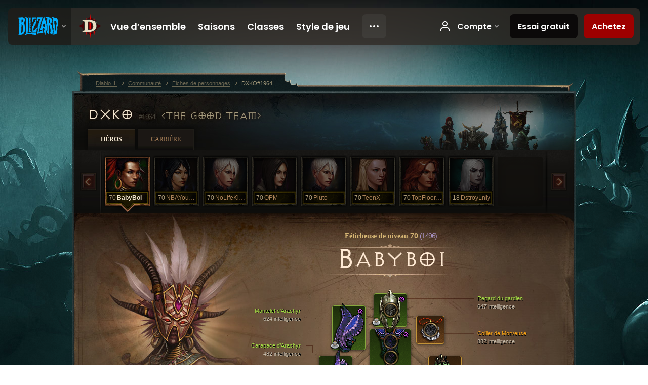

--- FILE ---
content_type: text/html;charset=UTF-8
request_url: https://us.diablo3.blizzard.com/fr-fr/profile/DXKO-1964/hero/152664106
body_size: 14951
content:
<!DOCTYPE html>
<html xmlns="http://www.w3.org/1999/xhtml" xml:lang="fr-fr" lang="fr-fr">
<head xmlns:og="http://ogp.me/ns#" xmlns:fb="http://ogp.me/ns/fb#">
<script type="text/javascript">
//<![CDATA[
var BlzCookieConsent = {
host: "blizzard.com",
onetrustScriptUrl: "https://cdn.cookielaw.org/scripttemplates/otSDKStub.js",
onetrustDomainScript: "22011b0f-2c46-49a3-a7bf-5f98a4d4da65",
cookieInfoUrlPattern: "/cookies/?$"
}
//]]>
</script>
<script type="text/javascript" src="/static/js/libs/cookie-consent-filter-compat.js?v=58-137" defer></script>
<script>
//<![CDATA[
var dataLayer = dataLayer|| [];
dataLayer.push({
"authenticated": "0" });
(function(w,d,s,l,i){w[l]=w[l]||[];w[l].push({"gtm.start":new Date().getTime(),event:"gtm.js"});var f=d.getElementsByTagName(s)[0], j=d.createElement(s),dl=l!="dataLayer"?"&amp;l="+l:"";j.async=true;j.src=
"//www.googletagmanager.com/gtm.js?id="+i+dl;f.parentNode.insertBefore(j,f);})
(window,document,"script","dataLayer","GTM-TVHPB9J");
//]]>
</script>
<meta http-equiv="imagetoolbar" content="false" />
<meta http-equiv="X-UA-Compatible" content="IE=edge,chrome=1" />
<title>DXKO#1964 - Communauté - Diablo III</title>
<link rel="icon" href="/static/images/icons/favicon.ico?v=58-137" type="image/x-icon" />
<link rel="shortcut icon" href="/static/images/icons/favicon.ico?v=58-137" type="image/x-icon" />
<link rel="stylesheet" type="text/css" media="all" href="/static/local-common/css/common-game-site.min.css?v=58-137" />
<link rel="stylesheet" type="text/css" media="all" href="/static/css/legal/ratings.css?v=58-137" />
<link rel="stylesheet" type="text/css" media="all" href="/static/css/d3.css?v=137" />
<link rel="stylesheet" type="text/css" media="all" href="/static/css/tooltips.css?v=137" />
<link rel="stylesheet" type="text/css" media="all" href="/static/css/profile/shared.css?v=58-137" />
<link rel="stylesheet" type="text/css" media="all" href="/static/css/profile/hero.css?v=58-137" />
<link rel="stylesheet" type="text/css" media="all" href="/static/css/tool/gear-calculator/hero-slots.css?v=58-137" />
<!--[if IE 6]> <link rel="stylesheet" type="text/css" media="all" href="/static/css/tooltips-ie6.css?v=137" />
<![endif]-->
<script type="text/javascript" src="/static/local-common/js/third-party.js?v=58-137"></script>
<script type="text/javascript" src="/static/local-common/js/common-game-site.min.js?v=58-137"></script>
<meta name="twitter:card" content="summary" />
<meta name="twitter:title" content="DXKO#1964 - Communauté - Diablo III" />
<meta name="twitter:description" content="witch-doctor de niveau 70" />
<meta name="twitter:image:src" content="https://assets.diablo3.blizzard.com/d3/icons/portraits/100/witchdoctor_female.png" />
<!--[if IE 6]> <script type="text/javascript">
//<![CDATA[
try { document.execCommand('BackgroundImageCache', false, true) } catch(e) {}
//]]>
</script>
<![endif]-->
<script type="text/javascript">
//<![CDATA[
var Core = Core || {},
Login = Login || {};
Core.staticUrl = '/static';
Core.sharedStaticUrl = '/static/local-common';
Core.baseUrl = '/fr-fr';
Core.projectUrl = '';
Core.cdnUrl = 'https://blzmedia-a.akamaihd.net';
Core.supportUrl = 'http://us.battle.net/support/';
Core.secureSupportUrl = 'https://us.battle.net/support/';
Core.project = 'd3';
Core.locale = 'fr-fr';
Core.language = 'fr';
Core.region = 'us';
Core.shortDateFormat = 'dd/MM/yyyy';
Core.dateTimeFormat = 'dd/MM/yyyy HH:mm';
Core.loggedIn = false;
Core.userAgent = 'web';
Login.embeddedUrl = 'https://us.battle.net/login/login.frag';
var Flash = Flash || {};
Flash.videoPlayer = 'https://blzmedia-a.akamaihd.net/global-video-player/themes/d3/video-player.swf';
Flash.videoBase = 'https://blzmedia-a.akamaihd.net/d3/media/videos';
Flash.ratingImage = 'https://blzmedia-a.akamaihd.net/global-video-player/ratings/d3/fr-fr.jpg';
Flash.expressInstall = 'https://blzmedia-a.akamaihd.net/global-video-player/expressInstall.swf';
Flash.videoBase = 'https://assets.diablo3.blizzard.com/d3/media/videos';
//]]>
</script>
<meta property="fb:app_id" content="155068716934" />
<meta property="og:site_name" content="Diablo III" />
<meta property="og:locale" content="fr_FR" />
<meta property="og:type" content="website" />
<meta property="og:url" content="https://us.diablo3.blizzard.com/fr-fr/profile/DXKO-1964/hero/152664106" />
<meta property="og:image" content="https://assets.diablo3.blizzard.com/d3/icons/portraits/100/witchdoctor_female.png" />
<meta property="og:image" content="https://blzmedia-a.akamaihd.net/battle.net/logos/og-d3.png" />
<meta property="og:image" content="https://blzmedia-a.akamaihd.net/battle.net/logos/og-blizzard.png" />
<meta property="og:title" content="BabyBoi" />
<meta property="og:description" content="witch-doctor de niveau 70" />
<link rel="canonical" href="https://us.diablo3.blizzard.com/fr-fr/profile/DXKO-1964/hero/152664106" />
<meta property="d3-cloud-provider" content="aws" />
<meta property="d3-app-name" content="d3-site-prod-us" />
<meta property="d3-app-version" content="9.5.0" />
</head>
<body class="fr-fr profile profile-hero" itemscope="itemscope" itemtype="http://schema.org/WebPage" data-legal-country="US">
<noscript><iframe src="https://www.googletagmanager.com/ns.html?id=GTM-TVHPB9J"
height="0" width="0" style="display:none;visibility:hidden"></iframe></noscript>
<blz-nav
locale="fr-fr"
content="d3"
link-prefix="https://diablo3.blizzard.com/"
hidden
>
<script async src="https://navbar.blizzard.com/static/v1/nav.js"></script>
</blz-nav>
<div class="bg-wrapper">
<div class="wrapper">
<div id="main-content"></div>
<div class="body" itemscope="itemscope" itemtype="http://schema.org/WebPageElement">
<div class="body-top">
<div class="body-bot">



	<div class="profile-wrapper">
		<div class="profile-head">
			<a href="/fr-fr/profile/DXKO-1964/">


	<h2 class="header-2" >					DXKO
					<span class="battleTag">#1964</span>
					<span class="clan">The Good Team</span>
</h2>
			</a>
	<span class="clear"><!-- --></span>
		</div>



	<ul class="tab-menu ">
				<li class="menu-heroes ">
					<a href="/fr-fr/profile/DXKO-1964/hero/152664106"
					
					 class="tab-active">
					<span>Héros</span>
					</a>
				</li>
				<li class="menu-career ">
					<a href="/fr-fr/profile/DXKO-1964/career"
					
					>
					<span>Carrière</span>
					</a>
				</li>
	</ul>

		<script type="text/javascript">
		//<![CDATA[
				$(function() {
					Profile.baseUrl = '/fr-fr/profile/DXKO-1964/';
					Profile.lastHero = 152664106;
					Profile.heroes = [
							{ id: 152664106, name: 'BabyBoi', level: 70, 'class': 'witch-doctor', historyType: 'hero' },
							{ id: 152758330, name: 'NBAYoungBoy', level: 70, 'class': 'wizard', historyType: 'hero' },
							{ id: 146552634, name: 'NoLifeKing', level: 70, 'class': 'monk', historyType: 'hero' },
							{ id: 155289661, name: 'OPM', level: 70, 'class': 'demon-hunter', historyType: 'hero' },
							{ id: 152729703, name: 'Pluto', level: 70, 'class': 'monk', historyType: 'hero' },
							{ id: 152757959, name: 'TeenX', level: 70, 'class': 'crusader', historyType: 'hero' },
							{ id: 146476821, name: 'TopFloorBoss', level: 70, 'class': 'barbarian', historyType: 'hero' },
							{ id: 152046260, name: 'DstroyLnly', level: 18, 'class': 'necromancer', historyType: 'hero' }
					];


						Profile.suppressAjaxLoad = true;

						if (window.history.pushState) {
							var activeHero = Profile.getHero(152664106);
							window.history.replaceState(activeHero, activeHero.name, activeHero.id);
						}
						Profile.bindHistory();
				});
		//]]>
		</script>


		<div class="profile-body" id="profile-body">


	<div class="witch-doctor-female">
		<div class="profile-selector MediaCarousel MediaCarousel--heroes" id="heroes">
			<span class="MediaCarousel-page MediaCarousel-page--right MediaCarousel-page--end"><span></span></span>
			<span class="MediaCarousel-page MediaCarousel-page--left MediaCarousel-page--end"><span></span></span>
			<div class="MediaCarousel-scrollWrap">
				<ul class="hero-tabs MediaCarousel-scroll">


						<li class="MediaCarousel-thumb">
							<a class="hero-tab witch-doctor-female active" href="152664106" data-tooltip="#hero-tab-tooltip-0">
								<span class="hero-portrait">
								</span>
								<span class="level">70</span>
								<span class="name">BabyBoi</span>
							</a>



	<div id="hero-tab-tooltip-0" style="display:none">
		<div class="hero-tab-tooltip profile-tooltip">
			


	<h2 class="subheader-2" >BabyBoi</h2>

			<p >
				female de niveau <strong>70</strong>
			</p>
		</div>
	</div>
						</li>


						<li class="MediaCarousel-thumb">
							<a class="hero-tab wizard-female " href="152758330" data-tooltip="#hero-tab-tooltip-1">
								<span class="hero-portrait">
								</span>
								<span class="level">70</span>
								<span class="name">NBAYoungBoy</span>
							</a>



	<div id="hero-tab-tooltip-1" style="display:none">
		<div class="hero-tab-tooltip profile-tooltip">
			


	<h2 class="subheader-2" >NBAYoungBoy</h2>

			<p >
				female de niveau <strong>70</strong>
			</p>
		</div>
	</div>
						</li>


						<li class="MediaCarousel-thumb">
							<a class="hero-tab monk-female " href="146552634" data-tooltip="#hero-tab-tooltip-2">
								<span class="hero-portrait">
								</span>
								<span class="level">70</span>
								<span class="name">NoLifeKing</span>
							</a>



	<div id="hero-tab-tooltip-2" style="display:none">
		<div class="hero-tab-tooltip profile-tooltip">
			


	<h2 class="subheader-2" >NoLifeKing</h2>

			<p >
				female de niveau <strong>70</strong>
			</p>
		</div>
	</div>
						</li>


						<li class="MediaCarousel-thumb">
							<a class="hero-tab demon-hunter-female " href="155289661" data-tooltip="#hero-tab-tooltip-3">
								<span class="hero-portrait">
								</span>
								<span class="level">70</span>
								<span class="name">OPM</span>
							</a>



	<div id="hero-tab-tooltip-3" style="display:none">
		<div class="hero-tab-tooltip profile-tooltip">
			


	<h2 class="subheader-2" >OPM</h2>

			<p >
				female de niveau <strong>70</strong>
			</p>
		</div>
	</div>
						</li>


						<li class="MediaCarousel-thumb">
							<a class="hero-tab monk-female " href="152729703" data-tooltip="#hero-tab-tooltip-4">
								<span class="hero-portrait">
								</span>
								<span class="level">70</span>
								<span class="name">Pluto</span>
							</a>



	<div id="hero-tab-tooltip-4" style="display:none">
		<div class="hero-tab-tooltip profile-tooltip">
			


	<h2 class="subheader-2" >Pluto</h2>

			<p >
				female de niveau <strong>70</strong>
			</p>
		</div>
	</div>
						</li>


						<li class="MediaCarousel-thumb">
							<a class="hero-tab crusader-female " href="152757959" data-tooltip="#hero-tab-tooltip-5">
								<span class="hero-portrait">
								</span>
								<span class="level">70</span>
								<span class="name">TeenX</span>
							</a>



	<div id="hero-tab-tooltip-5" style="display:none">
		<div class="hero-tab-tooltip profile-tooltip">
			


	<h2 class="subheader-2" >TeenX</h2>

			<p >
				female de niveau <strong>70</strong>
			</p>
		</div>
	</div>
						</li>


						<li class="MediaCarousel-thumb">
							<a class="hero-tab barbarian-female " href="146476821" data-tooltip="#hero-tab-tooltip-6">
								<span class="hero-portrait">
								</span>
								<span class="level">70</span>
								<span class="name">TopFloorBoss</span>
							</a>



	<div id="hero-tab-tooltip-6" style="display:none">
		<div class="hero-tab-tooltip profile-tooltip">
			


	<h2 class="subheader-2" >TopFloorBoss</h2>

			<p >
				female de niveau <strong>70</strong>
			</p>
		</div>
	</div>
						</li>


						<li class="MediaCarousel-thumb">
							<a class="hero-tab necromancer-female " href="152046260" data-tooltip="#hero-tab-tooltip-7">
								<span class="hero-portrait">
								</span>
								<span class="level">18</span>
								<span class="name">DstroyLnly</span>
							</a>



	<div id="hero-tab-tooltip-7" style="display:none">
		<div class="hero-tab-tooltip profile-tooltip">
			


	<h2 class="subheader-2" >DstroyLnly</h2>

			<p >
				female de niveau <strong>18</strong>
			</p>
		</div>
	</div>
						</li>
							<li class="MediaCarousel-thumb">
								<span class="hero-tab empty-hero"></span>
							</li>
				</ul>
			</div>
		</div>

		<div class="profile-sheet">




	<h2 class="class" >				<a href="/fr-fr/class/witch-doctor/">

					<span>Féticheuse de niveau <strong>70<span class="paragon-level">(1 496)</span></strong></span>

				</a>
</h2>

			

	<h2 class="header-2 name" >BabyBoi</h2>


			<div class="paperdoll" id="paperdoll">

		<div class="weapon-flourish main-hand-flourish elemental-poison"></div>

	<ul class="gear-slots">
	<li class="slot-head">

				<a class="slot-link" href="/fr-fr/artisan/blacksmith/recipe/guardians-gaze" data-d3tooltip="item-profile/79191282~152664106~guardians-gaze~P74_Unique_Helm_015">
				<span class="d3-icon d3-icon-item d3-icon-item-green">
					<span class="icon-item-gradient">
						<span class="icon-item-inner"></span>
					</span>
				</span>

					<span class="image">
					<img src="https://assets.diablo3.blizzard.com/d3/icons/items/large/p74_unique_helm_015_witchdoctor_male.png" alt="" />
				</span>

		<span class="sockets-wrapper">
			<span class="sockets-align">
						<span class="socket">

						</span><br />
			</span>
		</span>
				</a>

		<a href="/fr-fr/item/purity-dye-Dye_19" class="item-dye" >
			<img src="https://assets.diablo3.blizzard.com/d3/icons/items/small/dye_19_demonhunter_male.png" />
		</a>

		<a href="/fr-fr/item/quetzalcoatl-Unique_VoodooMask_005_x1" class="item-transmog" >
			<img src="/static/images/profile/hero/bg-transmog.gif?v=58-137" />
		</a>

	</li>
	<li class="slot-torso">

				<a class="slot-link" href="/fr-fr/item/arachyrs-carapace-Unique_Chest_Set_02_p3" data-d3tooltip="item-profile/79191282~152664106~arachyrs-carapace~Unique_Chest_Set_02_p3">
				<span class="d3-icon d3-icon-item d3-icon-item-green">
					<span class="icon-item-gradient">
						<span class="icon-item-inner"></span>
					</span>
				</span>

					<span class="image">
					<img src="https://assets.diablo3.blizzard.com/d3/icons/items/large/unique_chest_set_02_p3_witchdoctor_male.png" alt="" />
				</span>

		<span class="sockets-wrapper">
			<span class="sockets-align">
						<span class="socket">

						</span><br />
						<span class="socket">

						</span><br />
						<span class="socket">

						</span><br />
			</span>
		</span>
				</a>

		<a href="/fr-fr/item/purity-dye-Dye_19" class="item-dye" >
			<img src="https://assets.diablo3.blizzard.com/d3/icons/items/small/dye_19_demonhunter_male.png" />
		</a>

		<a href="/fr-fr/item/blackthornes-surcoat-Unique_ChestArmor_028_x1" class="item-transmog" >
			<img src="/static/images/profile/hero/bg-transmog.gif?v=58-137" />
		</a>

	</li>
	<li class="slot-feet">

				<a class="slot-link" href="/fr-fr/item/arachyrs-stride-Unique_Boots_Set_02_p3" data-d3tooltip="item-profile/79191282~152664106~arachyrs-stride~Unique_Boots_Set_02_p3">
				<span class="d3-icon d3-icon-item d3-icon-item-green">
					<span class="icon-item-gradient">
						<span class="icon-item-inner"></span>
					</span>
				</span>

					<span class="image">
					<img src="https://assets.diablo3.blizzard.com/d3/icons/items/large/unique_boots_set_02_p3_witchdoctor_male.png" alt="" />
				</span>

				</a>

		<a href="/fr-fr/item/purity-dye-Dye_19" class="item-dye" >
			<img src="https://assets.diablo3.blizzard.com/d3/icons/items/small/dye_19_demonhunter_male.png" />
		</a>

		<a href="/fr-fr/item/mundunugus-dance-P68_Unique_Boots_Set_04" class="item-transmog" >
			<img src="/static/images/profile/hero/bg-transmog.gif?v=58-137" />
		</a>

	</li>
	<li class="slot-hands">

				<a class="slot-link" href="/fr-fr/item/arachyrs-claws-Unique_Gloves_Set_02_p3" data-d3tooltip="item-profile/79191282~152664106~arachyrs-claws~Unique_Gloves_Set_02_p3">
				<span class="d3-icon d3-icon-item d3-icon-item-green">
					<span class="icon-item-gradient">
						<span class="icon-item-inner"></span>
					</span>
				</span>

					<span class="image">
					<img src="https://assets.diablo3.blizzard.com/d3/icons/items/large/unique_gloves_set_02_p3_witchdoctor_male.png" alt="" />
				</span>

				</a>

		<a href="/fr-fr/item/purity-dye-Dye_19" class="item-dye" >
			<img src="https://assets.diablo3.blizzard.com/d3/icons/items/small/dye_19_demonhunter_male.png" />
		</a>


	</li>
	<li class="slot-shoulders">

				<a class="slot-link" href="/fr-fr/item/arachyrs-mantle-Unique_Shoulder_Set_02_p3" data-d3tooltip="item-profile/79191282~152664106~arachyrs-mantle~Unique_Shoulder_Set_02_p3">
				<span class="d3-icon d3-icon-item d3-icon-item-green">
					<span class="icon-item-gradient">
						<span class="icon-item-inner"></span>
					</span>
				</span>

					<span class="image">
					<img src="https://assets.diablo3.blizzard.com/d3/icons/items/large/unique_shoulder_set_02_p3_witchdoctor_male.png" alt="" />
				</span>

				</a>

		<a href="/fr-fr/item/purity-dye-Dye_19" class="item-dye" >
			<img src="https://assets.diablo3.blizzard.com/d3/icons/items/small/dye_19_demonhunter_male.png" />
		</a>

		<a href="/fr-fr/item/mundunugus-descendant-P68_Unique_Shoulder_Set_04" class="item-transmog" >
			<img src="/static/images/profile/hero/bg-transmog.gif?v=58-137" />
		</a>

	</li>
	<li class="slot-legs">

				<a class="slot-link" href="/fr-fr/item/arachyrs-legs-Unique_Pants_Set_02_p3" data-d3tooltip="item-profile/79191282~152664106~arachyrs-legs~Unique_Pants_Set_02_p3">
				<span class="d3-icon d3-icon-item d3-icon-item-green">
					<span class="icon-item-gradient">
						<span class="icon-item-inner"></span>
					</span>
				</span>

					<span class="image">
					<img src="https://assets.diablo3.blizzard.com/d3/icons/items/large/unique_pants_set_02_p3_witchdoctor_male.png" alt="" />
				</span>

		<span class="sockets-wrapper">
			<span class="sockets-align">
						<span class="socket">

						</span><br />
						<span class="socket">

						</span><br />
			</span>
		</span>
				</a>


		<a href="/fr-fr/item/mundunugus-decoration-P68_Unique_Pants_Set_04" class="item-transmog" >
			<img src="/static/images/profile/hero/bg-transmog.gif?v=58-137" />
		</a>

	</li>
	<li class="slot-bracers">

				<a class="slot-link" href="/fr-fr/item/lakumbas-ornament-P72_Unique_Bracer_102" data-d3tooltip="item-profile/79191282~152664106~lakumbas-ornament~P72_Unique_Bracer_102">
				<span class="d3-icon d3-icon-item d3-icon-item-orange">
					<span class="icon-item-gradient">
						<span class="icon-item-inner"></span>
					</span>
				</span>

					<span class="image">
					<img src="https://assets.diablo3.blizzard.com/d3/icons/items/large/p72_unique_bracer_102_witchdoctor_male.png" alt="" />
				</span>

				</a>



	</li>
	<li class="slot-mainHand">

				<a class="slot-link" href="/fr-fr/item/manajumas-carving-knife-Unique_CeremonialDagger_009_x1" data-d3tooltip="item-profile/79191282~152664106~manajumas-carving-knife~Unique_CeremonialDagger_009_x1">
				<span class="d3-icon d3-icon-item d3-icon-item-green">
					<span class="icon-item-gradient">
						<span class="icon-item-inner"></span>
					</span>
				</span>

					<span class="image">
					<img src="https://assets.diablo3.blizzard.com/d3/icons/items/large/unique_ceremonialdagger_009_x1_witchdoctor_male.png" alt="" />
				</span>

		<span class="sockets-wrapper">
			<span class="sockets-align">
						<span class="socket">

						</span><br />
			</span>
		</span>
				</a>


		<a href="/fr-fr/item/the-spider-queens-grasp-Unique_CeremonialDagger_004_x1" class="item-transmog" >
			<img src="/static/images/profile/hero/bg-transmog.gif?v=58-137" />
		</a>

	</li>
	<li class="slot-offHand">

				<a class="slot-link" href="/fr-fr/item/manajumas-gory-fetch-Unique_Mojo_010_x1" data-d3tooltip="item-profile/79191282~152664106~manajumas-gory-fetch~Unique_Mojo_010_x1">
				<span class="d3-icon d3-icon-item d3-icon-item-green">
					<span class="icon-item-gradient">
						<span class="icon-item-inner"></span>
					</span>
				</span>

					<span class="image">
					<img src="https://assets.diablo3.blizzard.com/d3/icons/items/large/unique_mojo_010_x1_witchdoctor_male.png" alt="" />
				</span>

				</a>


		<a href="/fr-fr/item/henris-perquisition-P2_mojo_norm_unique_02" class="item-transmog" >
			<img src="/static/images/profile/hero/bg-transmog.gif?v=58-137" />
		</a>

	</li>
	<li class="slot-waist">

				<a class="slot-link" href="/fr-fr/artisan/blacksmith/recipe/guardians-case" data-d3tooltip="item-profile/79191282~152664106~guardians-case~P74_Unique_Belt_013">
				<span class="d3-icon d3-icon-item d3-icon-item-green">
					<span class="icon-item-gradient">
						<span class="icon-item-inner"></span>
					</span>
				</span>

					<span class="image">
					<img src="https://assets.diablo3.blizzard.com/d3/icons/items/large/p74_unique_belt_013_witchdoctor_male.png" alt="" />
				</span>

				</a>



	</li>
	<li class="slot-rightFinger">

				<a class="slot-link" href="/fr-fr/item/convention-of-elements-P2_Unique_Ring_04" data-d3tooltip="item-profile/79191282~152664106~convention-of-elements~P2_Unique_Ring_04">
				<span class="d3-icon d3-icon-item d3-icon-item-orange">
					<span class="icon-item-gradient">
						<span class="icon-item-inner"></span>
					</span>
				</span>

					<span class="image">
					<img src="https://assets.diablo3.blizzard.com/d3/icons/items/large/p2_unique_ring_04_witchdoctor_male.png" alt="" />
				</span>

		<span class="sockets-wrapper">
			<span class="sockets-align">
						<span class="socket">

						</span><br />
			</span>
		</span>
				</a>



	</li>
	<li class="slot-leftFinger">

				<a class="slot-link" href="/fr-fr/item/ring-of-royal-grandeur-Unique_Ring_107_x1" data-d3tooltip="item-profile/79191282~152664106~ring-of-royal-grandeur~Unique_Ring_107_x1">
				<span class="d3-icon d3-icon-item d3-icon-item-orange">
					<span class="icon-item-gradient">
						<span class="icon-item-inner"></span>
					</span>
				</span>

					<span class="image">
					<img src="https://assets.diablo3.blizzard.com/d3/icons/items/large/unique_ring_107_x1_witchdoctor_male.png" alt="" />
				</span>

		<span class="sockets-wrapper">
			<span class="sockets-align">
						<span class="socket">

						</span><br />
			</span>
		</span>
				</a>



	</li>
	<li class="slot-neck">

				<a class="slot-link" href="/fr-fr/item/squirts-necklace-P66_Unique_Amulet_010" data-d3tooltip="item-profile/79191282~152664106~squirts-necklace~P66_Unique_Amulet_010">
				<span class="d3-icon d3-icon-item d3-icon-item-orange">
					<span class="icon-item-gradient">
						<span class="icon-item-inner"></span>
					</span>
				</span>

					<span class="image">
					<img src="https://assets.diablo3.blizzard.com/d3/icons/items/large/p66_unique_amulet_010_witchdoctor_male.png" alt="" />
				</span>

		<span class="sockets-wrapper">
			<span class="sockets-align">
						<span class="socket">

						</span><br />
			</span>
		</span>
				</a>



	</li>

	</ul>

	<ul class="gear-labels" id="gear-labels">


		<li class="gear-label slot-head">
				<a href="/fr-fr/artisan/blacksmith/recipe/guardians-gaze"
				   data-d3tooltip="item-profile/79191282~152664106~guardians-gaze~P74_Unique_Helm_015"
				   class="label-link d3-color-green">
						<span class="item-name">Regard du gardien</span>
						<span class="bonus-value bonus-391 long-bonus"
							 style="display:none">
						4Châsse:Châsses; (1)
						</span>
						<span class="bonus-value bonus-1211 long-bonus"
							 style="display:none">
						682 vitalité
						</span>
						<span class="bonus-value bonus-1076 long-bonus"
							 style="display:none">
						Ramassage d’or et de globes de vie augmenté de 1 mètres
						</span>
						<span class="bonus-value bonus-253 long-bonus"
							 style="display:none">
						Chances de coup critique augmentées de 5.5%
						</span>
						<span class="bonus-value bonus-1210 long-bonus"
							>
						647 intelligence
						</span>
				</a>


		</li>


		<li class="gear-label slot-torso">
				<a href="/fr-fr/item/arachyrs-carapace-Unique_Chest_Set_02_p3"
				   data-d3tooltip="item-profile/79191282~152664106~arachyrs-carapace~Unique_Chest_Set_02_p3"
				   class="label-link d3-color-green">
						<span class="item-name">Carapace d’Arachyr</span>
						<span class="bonus-value bonus-391 long-bonus"
							 style="display:none">
						4Châsse:Châsses; (3)
						</span>
						<span class="bonus-value bonus-34 long-bonus"
							 style="display:none">
						594 armure
						</span>
						<span class="bonus-value bonus-1211 long-bonus"
							 style="display:none">
						424 vitalité
						</span>
						<span class="bonus-value bonus-1076 long-bonus"
							 style="display:none">
						Ramassage d’or et de globes de vie augmenté de 2 mètres
						</span>
						<span class="bonus-value bonus-1210 long-bonus"
							>
						482 intelligence
						</span>
				</a>


		</li>


		<li class="gear-label slot-feet">
				<a href="/fr-fr/item/arachyrs-stride-Unique_Boots_Set_02_p3"
				   data-d3tooltip="item-profile/79191282~152664106~arachyrs-stride~Unique_Boots_Set_02_p3"
				   class="label-link d3-color-green">
						<span class="item-name">Amble d’Arachyr</span>
						<span class="bonus-value bonus-77 long-bonus"
							 style="display:none">
						Tuer des monstres octroie 163 4point:points; d’expérience
						</span>
						<span class="bonus-value bonus-34 long-bonus"
							 style="display:none">
						384 armure
						</span>
						<span class="bonus-value bonus-171 long-bonus"
							 style="display:none">
						12% à la vitesse de déplacement
						</span>
						<span class="bonus-value bonus-1211 long-bonus"
							 style="display:none">
						423 vitalité
						</span>
						<span class="bonus-value bonus-1210 long-bonus"
							>
						443 intelligence
						</span>
				</a>


		</li>


		<li class="gear-label slot-hands">
				<a href="/fr-fr/item/arachyrs-claws-Unique_Gloves_Set_02_p3"
				   data-d3tooltip="item-profile/79191282~152664106~arachyrs-claws~Unique_Gloves_Set_02_p3"
				   class="label-link d3-color-green">
						<span class="item-name">Griffes d’Arachyr</span>
						<span class="bonus-value bonus-77 long-bonus"
							 style="display:none">
						Tuer des monstres octroie 260 4point:points; d’expérience
						</span>
						<span class="bonus-value bonus-258 long-bonus"
							 style="display:none">
						Dégâts des coups critiques augmentés de 50% 
						</span>
						<span class="bonus-value bonus-1076 long-bonus"
							 style="display:none">
						Ramassage d’or et de globes de vie augmenté de 2 mètres
						</span>
						<span class="bonus-value bonus-253 long-bonus"
							 style="display:none">
						Chances de coup critique augmentées de 10%
						</span>
						<span class="bonus-value bonus-1210 long-bonus"
							>
						1,000 intelligence
						</span>
						<span class="bonus-value bonus-1355 long-bonus"
							 style="display:none">
						Chances d’infliger 0.2% de dégâts de zone par coup
						</span>
				</a>


		</li>


		<li class="gear-label slot-shoulders">
				<a href="/fr-fr/item/arachyrs-mantle-Unique_Shoulder_Set_02_p3"
				   data-d3tooltip="item-profile/79191282~152664106~arachyrs-mantle~Unique_Shoulder_Set_02_p3"
				   class="label-link d3-color-green">
						<span class="item-name">Mantelet d’Arachyr</span>
						<span class="bonus-value bonus-1212 long-bonus"
							 style="display:none">
						Niveau requis réduit de 30
						</span>
						<span class="bonus-value bonus-96 long-bonus"
							 style="display:none">
						+111 à toutes les résistances
						</span>
						<span class="bonus-value bonus-1211 long-bonus"
							 style="display:none">
						607 vitalité
						</span>
						<span class="bonus-value bonus-1076 long-bonus"
							 style="display:none">
						Ramassage d’or et de globes de vie augmenté de 1 mètres
						</span>
						<span class="bonus-value bonus-1210 long-bonus"
							>
						624 intelligence
						</span>
						<span class="bonus-value bonus-1355 long-bonus"
							 style="display:none">
						Chances d’infliger 0.12% de dégâts de zone par coup
						</span>
				</a>


		</li>


		<li class="gear-label slot-legs">
				<a href="/fr-fr/item/arachyrs-legs-Unique_Pants_Set_02_p3"
				   data-d3tooltip="item-profile/79191282~152664106~arachyrs-legs~Unique_Pants_Set_02_p3"
				   class="label-link d3-color-green">
						<span class="item-name">Pattes d’Arachyr</span>
						<span class="bonus-value bonus-77 long-bonus"
							 style="display:none">
						Tuer des monstres octroie 178 4point:points; d’expérience
						</span>
						<span class="bonus-value bonus-391 long-bonus"
							 style="display:none">
						4Châsse:Châsses; (2)
						</span>
						<span class="bonus-value bonus-34 long-bonus"
							 style="display:none">
						579 armure
						</span>
						<span class="bonus-value bonus-1211 long-bonus"
							 style="display:none">
						451 vitalité
						</span>
						<span class="bonus-value bonus-1210 long-bonus"
							>
						473 intelligence
						</span>
				</a>


		</li>


		<li class="gear-label slot-bracers">
				<a href="/fr-fr/item/lakumbas-ornament-P72_Unique_Bracer_102"
				   data-d3tooltip="item-profile/79191282~152664106~lakumbas-ornament~P72_Unique_Bracer_102"
				   class="label-link d3-color-orange">
						<span class="item-name">Ornement de Lakumba</span>
						<span class="bonus-value bonus-244 long-bonus"
							 style="display:none">
						Les dégâts de poison augmentent de 20%
						</span>
						<span class="bonus-value bonus-1211 long-bonus"
							 style="display:none">
						445 vitalité
						</span>
						<span class="bonus-value bonus-253 long-bonus"
							 style="display:none">
						Chances de coup critique augmentées de 5%
						</span>
						<span class="bonus-value bonus-1210 long-bonus"
							>
						486 intelligence
						</span>
				</a>


		</li>


		<li class="gear-label slot-mainHand">
				<a href="/fr-fr/item/manajumas-carving-knife-Unique_CeremonialDagger_009_x1"
				   data-d3tooltip="item-profile/79191282~152664106~manajumas-carving-knife~Unique_CeremonialDagger_009_x1"
				   class="label-link d3-color-green">
						<span class="item-name">Gouge de Manajuma</span>
						<span class="weapon-dps">
						2 332,4 DPS
					</span>
						<span class="bonus-value bonus-391 long-bonus"
							 style="display:none">
						4Châsse:Châsses; (1)
						</span>
						<span class="bonus-value bonus-1146 long-bonus"
							 style="display:none">
						0.018% de chances d’immobilisation par coup
						</span>
						<span class="bonus-value bonus-241 long-bonus"
							 style="display:none">
						7% de dégâts
						</span>
						<span class="bonus-value bonus-1210 long-bonus"
							>
						745 intelligence
						</span>
				</a>


		</li>


		<li class="gear-label slot-offHand">
				<a href="/fr-fr/item/manajumas-gory-fetch-Unique_Mojo_010_x1"
				   data-d3tooltip="item-profile/79191282~152664106~manajumas-gory-fetch~Unique_Mojo_010_x1"
				   class="label-link d3-color-green">
						<span class="item-name">Revenant immonde de Manajuma</span>
						<span class="bonus-value bonus-339 long-bonus"
							 style="display:none">
						2,867 aux dégâts d’épines
						</span>
						<span class="bonus-value bonus-50 long-bonus"
							 style="display:none">
						35% d’or supplémentaire sur les monstres
						</span>
						<span class="bonus-value bonus-210 long-bonus"
							 style="display:none">
						Réduit le temps de recharge de toutes les compétences de 8%
						</span>
						<span class="bonus-value bonus-253 long-bonus"
							 style="display:none">
						Chances de coup critique augmentées de 9.5%
						</span>
						<span class="bonus-value bonus-1210 long-bonus"
							>
						723 intelligence
						</span>
				</a>


		</li>


		<li class="gear-label slot-waist">
				<a href="/fr-fr/artisan/blacksmith/recipe/guardians-case"
				   data-d3tooltip="item-profile/79191282~152664106~guardians-case~P74_Unique_Belt_013"
				   class="label-link d3-color-green">
						<span class="item-name">Gaine du gardien</span>
						<span class="bonus-value bonus-353 long-bonus"
							 style="display:none">
						4,714 4point:points; de vie par victime
						</span>
						<span class="bonus-value bonus-34 long-bonus"
							 style="display:none">
						385 armure
						</span>
						<span class="bonus-value bonus-135 long-bonus"
							 style="display:none">
						14% de points de vie
						</span>
						<span class="bonus-value bonus-1211 long-bonus"
							 style="display:none">
						497 vitalité
						</span>
						<span class="bonus-value bonus-1210 long-bonus"
							>
						445 intelligence
						</span>
				</a>


		</li>


		<li class="gear-label slot-rightFinger">
				<a href="/fr-fr/item/convention-of-elements-P2_Unique_Ring_04"
				   data-d3tooltip="item-profile/79191282~152664106~convention-of-elements~P2_Unique_Ring_04"
				   class="label-link d3-color-orange">
						<span class="item-name">Conclave des éléments</span>
						<span class="bonus-value bonus-391 long-bonus"
							 style="display:none">
						4Châsse:Châsses; (1)
						</span>
						<span class="bonus-value bonus-707 long-bonus"
							 style="display:none">
						Réduit la durée des effets affectant le contrôle de 28%
						</span>
						<span class="bonus-value bonus-258 long-bonus"
							 style="display:none">
						Dégâts des coups critiques augmentés de 29% 
						</span>
						<span class="bonus-value bonus-253 long-bonus"
							 style="display:none">
						Chances de coup critique augmentées de 5%
						</span>
						<span class="bonus-value bonus-1210 long-bonus"
							>
						619 intelligence
						</span>
				</a>


		</li>


		<li class="gear-label slot-leftFinger">
				<a href="/fr-fr/item/ring-of-royal-grandeur-Unique_Ring_107_x1"
				   data-d3tooltip="item-profile/79191282~152664106~ring-of-royal-grandeur~Unique_Ring_107_x1"
				   class="label-link d3-color-orange">
						<span class="item-name">Anneau de grandeur royale</span>
						<span class="bonus-value bonus-203 long-bonus"
							 style="display:none">
						La vitesse d’attaque augmente de 0.06%
						</span>
						<span class="bonus-value bonus-391 long-bonus"
							 style="display:none">
						4Châsse:Châsses; (1)
						</span>
						<span class="bonus-value bonus-707 long-bonus"
							 style="display:none">
						Réduit la durée des effets affectant le contrôle de 40%
						</span>
						<span class="bonus-value bonus-1360 long-bonus"
							 style="display:none">
						Réduit de 1 (avec un minimum de 2) le nombre d’objets nécessaires pour bénéficier des bonus d’ensemble.
						</span>
						<span class="bonus-value bonus-258 long-bonus"
							 style="display:none">
						Dégâts des coups critiques augmentés de 49% 
						</span>
						<span class="bonus-value bonus-1210 long-bonus"
							>
						456 intelligence
						</span>
				</a>


		</li>


		<li class="gear-label slot-neck">
				<a href="/fr-fr/item/squirts-necklace-P66_Unique_Amulet_010"
				   data-d3tooltip="item-profile/79191282~152664106~squirts-necklace~P66_Unique_Amulet_010"
				   class="label-link d3-color-orange">
						<span class="item-name">Collier de Morveuse</span>
						<span class="bonus-value bonus-353 long-bonus"
							 style="display:none">
						9,935 4point:points; de vie par victime
						</span>
						<span class="bonus-value bonus-391 long-bonus"
							 style="display:none">
						4Châsse:Châsses; (1)
						</span>
						<span class="bonus-value bonus-50 long-bonus"
							 style="display:none">
						74% d’or supplémentaire sur les monstres
						</span>
						<span class="bonus-value bonus-258 long-bonus"
							 style="display:none">
						Dégâts des coups critiques augmentés de 51% 
						</span>
						<span class="bonus-value bonus-253 long-bonus"
							 style="display:none">
						Chances de coup critique augmentées de 9.5%
						</span>
						<span class="bonus-value bonus-1210 long-bonus"
							>
						882 intelligence
						</span>
				</a>


		</li>
	</ul>

	<ul class="gear-lines">
				<li class="slot-head"></li>
				<li class="slot-torso"></li>
				<li class="slot-feet"></li>
				<li class="slot-hands"></li>
				<li class="slot-shoulders"></li>
				<li class="slot-legs"></li>
				<li class="slot-bracers"></li>
				<li class="slot-mainHand"></li>
				<li class="slot-offHand"></li>
				<li class="slot-waist"></li>
				<li class="slot-rightFinger"></li>
				<li class="slot-leftFinger"></li>
				<li class="slot-neck"></li>
	</ul>
			</div>


		<div class="gear-bonuses" id="bonuses">
			

	<h3 class="header-3" ><span class="help-icon tip" data-tooltip="#gear-bonuses-tooltip"></span>Bonus d’équipement</h3>


			<div id="gear-bonuses-tooltip" style="display: none;">
				<div class="profile-tooltip">
					


	<h2 class="subheader-2" >Bonus d’équipement</h2>

					<p>Il s’agit de la liste des bonus les plus importants apportés par votre équipement. Vous pouvez sélectionner l’un d’entre eux afin d’afficher les objets qui vous le confèrent.</p>
				</div>
			</div>

			<ul>
					<li>
						<a href="javascript:;" class="bonus-stat" data-bonus-index="1210">
							<span class="bonus-radio active"></span>8,025 intelligence
						</a>
					</li>
					<li>
						<a href="javascript:;" class="bonus-stat" data-bonus-index="1211">
							<span class="bonus-radio"></span>3,529 vitalité
						</a>
					</li>
					<li>
						<a href="javascript:;" class="bonus-stat" data-bonus-index="391">
							<span class="bonus-radio"></span>4Châsse:Châsses; (10)
						</a>
					</li>
					<li>
						<a href="javascript:;" class="bonus-stat" data-bonus-index="253">
							<span class="bonus-radio"></span>Chances de coup critique augmentées de 44.5%
						</a>
					</li>
					<li>
						<a href="javascript:;" class="bonus-stat" data-bonus-index="258">
							<span class="bonus-radio"></span>Dégâts des coups critiques augmentés de 179% 
						</a>
					</li>
			</ul>
		</div>

	<span class="clear"><!-- --></span>
		</div>

		<div class="profile-lower">

			<div class="profile-overview" id="overview">


	<div class="page-section skills">
			<div class="section-header ">
				

	<h3 class="header-3" >Compétences</h3>


			</div>

		<div class="section-body">
		<a href="/fr-fr/calculator/" class="profile-link">
			Afficher dans le calculateur de talents
			<span class="icon-frame icon-frame-text">
				<span class="icon-16 icon-16-rarrow"></span>
			</span>
		</a>

		<div class="skills-wrapper">

			<ul class="active-skills clear-after">

						<li>
							<div id="active-skill-tooltip-0" style="display:none;">
	<div class="d3-tooltip d3-tooltip-skill">



	<div class="tooltip-head">
		<h3 class="">Moisson d’âmes</h3>
	</div>

	<div class="tooltip-body ">




		<span class="d3-icon d3-icon-skill d3-icon-skill-64 " style="background-image: url('https://assets.diablo3.blizzard.com/d3/icons/skills/64/witchdoctor_soulharvest.png'); width: 64px; height: 64px;">
			<span class="frame"></span>
		</span>

			<div class="description">
					<p><span class="d3-color-gold">Temps de recharge :</span> <span class="d3-color-green">12</span> secondes</p>

<p>Vous puisez dans la force vitale des ennemis présents dans les <span class="d3-color-green">18</span> mètres et gagnez <span class="d3-color-green">3%</span> d’intelligence pendant <span class="d3-color-green">30</span> secondes par ennemi affecté. Cet effet peut se cumuler <span class="d3-color-green">5</span> fois.</p>
				
					<p class="special">Terreur</p>
				<p class="subtle">Débloqué au niveau <em>9</em></p>
			</div>

	</div>


	<div class="tooltip-extension rune-extension">
	<span class="d3-icon d3-icon-rune d3-icon-rune-large">
		<span class="rune-c"></span>
	</span>
				

	<h3 class="header-3" >Langueur</h3>

					<p>Augmente votre armure de <span class="d3-color-green">10%</span> par ennemi moissonné et réduit la vitesse de déplacement des ennemis moissonnés de <span class="d3-color-green">80%</span> pendant <span class="d3-color-green">5</span> secondes.</p>
				<p class="subtle">Débloqué au niveau <em>32</em></p>
	</div>

	</div>
							</div>

							<a id="active-skill-tooltip-0-link" href="/fr-fr/class/witch-doctor/active/soul-harvest" data-tooltip="#active-skill-tooltip-0">



		<span class="d3-icon d3-icon-skill d3-icon-skill-42 " style="background-image: url('https://assets.diablo3.blizzard.com/d3/icons/skills/42/witchdoctor_soulharvest.png'); width: 42px; height: 42px;">
			<span class="frame"></span>
		</span>
								<span class="skill-name">
									Moisson d’âmes
									<span class="rune-name">
										Langueur
									</span>
								</span>
							</a>
							<span class="slot slot-primary"></span>

		<script type="text/javascript">
		//<![CDATA[
								$(function() {
									$("#active-skill-tooltip-0-link").data("tooltip-options", {className: "ui-tooltip-d3"});
								});
		//]]>
		</script>
						</li>

						<li>
							<div id="active-skill-tooltip-1" style="display:none;">
	<div class="d3-tooltip d3-tooltip-skill">



	<div class="tooltip-head">
		<h3 class="">Rafale d’esprit</h3>
	</div>

	<div class="tooltip-body ">




		<span class="d3-icon d3-icon-skill d3-icon-skill-64 " style="background-image: url('https://assets.diablo3.blizzard.com/d3/icons/skills/64/witchdoctor_spiritbarrage.png'); width: 64px; height: 64px;">
			<span class="frame"></span>
		</span>

			<div class="description">
					<p><span class="d3-color-gold">Coût :</span> <span class="d3-color-green">100</span> points de mana</p>

<p>Vous bombardez un ennemi de <span class="d3-color-green">4</span> décharges spirituelles qui infligent un montant de dégâts de froid égal à <span class="d3-color-green">600%</span> des dégâts de votre arme.</p>
				
					<p class="special">Flétrissure</p>
				<p class="subtle">Débloqué au niveau <em>17</em></p>
			</div>

	</div>


	<div class="tooltip-extension rune-extension">
	<span class="d3-icon d3-icon-rune d3-icon-rune-large">
		<span class="rune-e"></span>
	</span>
				

	<h3 class="header-3" >Manitou</h3>

					<p>Invoque un revenant qui plane au-dessus de vous et lance des éclairs d’esprit sur les ennemis proches, leur infligeant un montant de dégâts de froid égal à <span class="d3-color-green">14 000%</span> des dégâts de votre arme en <span class="d3-color-green">20</span> secondes.</p>
				<p class="subtle">Débloqué au niveau <em>59</em></p>
	</div>

	</div>
							</div>

							<a id="active-skill-tooltip-1-link" href="/fr-fr/class/witch-doctor/active/spirit-barrage" data-tooltip="#active-skill-tooltip-1">



		<span class="d3-icon d3-icon-skill d3-icon-skill-42 " style="background-image: url('https://assets.diablo3.blizzard.com/d3/icons/skills/42/witchdoctor_spiritbarrage.png'); width: 42px; height: 42px;">
			<span class="frame"></span>
		</span>
								<span class="skill-name">
									Rafale d’esprit
									<span class="rune-name">
										Manitou
									</span>
								</span>
							</a>
							<span class="slot slot-secondary"></span>

		<script type="text/javascript">
		//<![CDATA[
								$(function() {
									$("#active-skill-tooltip-1-link").data("tooltip-options", {className: "ui-tooltip-d3"});
								});
		//]]>
		</script>
						</li>

						<li>
							<div id="active-skill-tooltip-2" style="display:none;">
	<div class="d3-tooltip d3-tooltip-skill">



	<div class="tooltip-head">
		<h3 class="">Maléfice</h3>
	</div>

	<div class="tooltip-body ">




		<span class="d3-icon d3-icon-skill d3-icon-skill-64 " style="background-image: url('https://assets.diablo3.blizzard.com/d3/icons/skills/64/witchdoctor_hex.png'); width: 64px; height: 64px;">
			<span class="frame"></span>
		</span>

			<div class="description">
					<p><span class="d3-color-gold">Temps de recharge :</span> <span class="d3-color-green">15</span> secondes</p>

<p>Vous invoquez un fétiche chaman qui reste à vos côtés pendant <span class="d3-color-green">12</span> secondes et transforme des groupes d’ennemis en poulets. Les ennemis transformés ne peuvent réaliser aucune action offensive.</p>
				
					<p class="special">Défensives</p>
				<p class="subtle">Débloqué au niveau <em>22</em></p>
			</div>

	</div>


	<div class="tooltip-extension rune-extension">
	<span class="d3-icon d3-icon-rune d3-icon-rune-large">
		<span class="rune-b"></span>
	</span>
				

	<h3 class="header-3" >Poulet furieux</h3>

					<p>Vous transforme pendant un maximum de <span class="d3-color-green">2</span> secondes en un poulet furieux qui peut exploser en infligeant un montant de dégâts de poison égal à <span class="d3-color-green">1350%</span> des dégâts de votre arme à tous les ennemis dans les <span class="d3-color-green">12</span> mètres.</p>
				<p class="subtle">Débloqué au niveau <em>36</em></p>
	</div>

	</div>
							</div>

							<a id="active-skill-tooltip-2-link" href="/fr-fr/class/witch-doctor/active/hex" data-tooltip="#active-skill-tooltip-2">



		<span class="d3-icon d3-icon-skill d3-icon-skill-42 " style="background-image: url('https://assets.diablo3.blizzard.com/d3/icons/skills/42/witchdoctor_hex.png'); width: 42px; height: 42px;">
			<span class="frame"></span>
		</span>
								<span class="skill-name">
									Maléfice
									<span class="rune-name">
										Poulet furieux
									</span>
								</span>
							</a>
							<span class="slot slot-1"></span>

		<script type="text/javascript">
		//<![CDATA[
								$(function() {
									$("#active-skill-tooltip-2-link").data("tooltip-options", {className: "ui-tooltip-d3"});
								});
		//]]>
		</script>
						</li>

						<li>
							<div id="active-skill-tooltip-3" style="display:none;">
	<div class="d3-tooltip d3-tooltip-skill">



	<div class="tooltip-head">
		<h3 class="">Marche fantôme</h3>
	</div>

	<div class="tooltip-body ">




		<span class="d3-icon d3-icon-skill d3-icon-skill-64 " style="background-image: url('https://assets.diablo3.blizzard.com/d3/icons/skills/64/witchdoctor_spiritwalk.png'); width: 64px; height: 64px;">
			<span class="frame"></span>
		</span>

			<div class="description">
					<p><span class="d3-color-gold">Temps de recharge :</span> <span class="d3-color-green">10</span> secondes</p>

<p>Vous quittez votre enveloppe charnelle et passez dans le monde des esprits pendant <span class="d3-color-green">2</span> secondes. Dans ce monde, vous vous déplacez sans encombre.</p>

<p><span class="d3-color-yellow">Le temps de recharge de cette capacité commence quand ses effets finissent.</span></p>
				
					<p class="special">Défensives</p>
				<p class="subtle">Débloqué au niveau <em>16</em></p>
			</div>

	</div>


	<div class="tooltip-extension rune-extension">
	<span class="d3-icon d3-icon-rune d3-icon-rune-large">
		<span class="rune-a"></span>
	</span>
				

	<h3 class="header-3" >Sectionnement</h3>

					<p>Votre vitesse de déplacement est augmentée de <span class="d3-color-green">100%</span> supplémentaires dans le monde des esprits.</p>
				<p class="subtle">Débloqué au niveau <em>47</em></p>
	</div>

	</div>
							</div>

							<a id="active-skill-tooltip-3-link" href="/fr-fr/class/witch-doctor/active/spirit-walk" data-tooltip="#active-skill-tooltip-3">



		<span class="d3-icon d3-icon-skill d3-icon-skill-42 " style="background-image: url('https://assets.diablo3.blizzard.com/d3/icons/skills/42/witchdoctor_spiritwalk.png'); width: 42px; height: 42px;">
			<span class="frame"></span>
		</span>
								<span class="skill-name">
									Marche fantôme
									<span class="rune-name">
										Sectionnement
									</span>
								</span>
							</a>
							<span class="slot slot-2"></span>

		<script type="text/javascript">
		//<![CDATA[
								$(function() {
									$("#active-skill-tooltip-3-link").data("tooltip-options", {className: "ui-tooltip-d3"});
								});
		//]]>
		</script>
						</li>

						<li>
							<div id="active-skill-tooltip-4" style="display:none;">
	<div class="d3-tooltip d3-tooltip-skill">



	<div class="tooltip-head">
		<h3 class="">Nuée de sauterelles</h3>
	</div>

	<div class="tooltip-body ">




		<span class="d3-icon d3-icon-skill d3-icon-skill-64 " style="background-image: url('https://assets.diablo3.blizzard.com/d3/icons/skills/64/witchdoctor_locust_swarm.png'); width: 64px; height: 64px;">
			<span class="frame"></span>
		</span>

			<div class="description">
					<p><span class="d3-color-gold">Coût :</span> <span class="d3-color-green">300</span> points de mana</p>

<p>Vous lâchez une nuée de sauterelles qui assaillent un ennemi et lui infligent un montant de dégâts de poison égal à <span class="d3-color-green">1040%</span> des dégâts de votre arme en <span class="d3-color-green">8</span> secondes.</p>

<p>Les sauterelles se répandent en sautant sur d’autres ennemis proches.</p>
				
					<p class="special">Secondaires</p>
				<p class="subtle">Débloqué au niveau <em>21</em></p>
			</div>

	</div>


	<div class="tooltip-extension rune-extension">
	<span class="d3-icon d3-icon-rune d3-icon-rune-large">
		<span class="rune-b"></span>
	</span>
				

	<h3 class="header-3" >Pestilence</h3>

					<p>La nuée de sauterelles a <span class="d3-color-green">100%</span> de chances de se propager à deux cibles de plus au lieu d’une.</p>
				<p class="subtle">Débloqué au niveau <em>27</em></p>
	</div>

	</div>
							</div>

							<a id="active-skill-tooltip-4-link" href="/fr-fr/class/witch-doctor/active/locust-swarm" data-tooltip="#active-skill-tooltip-4">



		<span class="d3-icon d3-icon-skill d3-icon-skill-42 " style="background-image: url('https://assets.diablo3.blizzard.com/d3/icons/skills/42/witchdoctor_locust_swarm.png'); width: 42px; height: 42px;">
			<span class="frame"></span>
		</span>
								<span class="skill-name">
									Nuée de sauterelles
									<span class="rune-name">
										Pestilence
									</span>
								</span>
							</a>
							<span class="slot slot-3"></span>

		<script type="text/javascript">
		//<![CDATA[
								$(function() {
									$("#active-skill-tooltip-4-link").data("tooltip-options", {className: "ui-tooltip-d3"});
								});
		//]]>
		</script>
						</li>

						<li>
							<div id="active-skill-tooltip-5" style="display:none;">
	<div class="d3-tooltip d3-tooltip-skill">



	<div class="tooltip-head">
		<h3 class="">Piranhas</h3>
	</div>

	<div class="tooltip-body ">




		<span class="d3-icon d3-icon-skill d3-icon-skill-64 " style="background-image: url('https://assets.diablo3.blizzard.com/d3/icons/skills/64/witchdoctor_piranhas.png'); width: 64px; height: 64px;">
			<span class="frame"></span>
		</span>

			<div class="description">
					<p><span class="d3-color-gold">Coût :</span> <span class="d3-color-green">250</span> points de mana</p>
<p><span class="d3-color-gold">Temps de recharge :</span> <span class="d3-color-green">8</span> secondes</p>

<p>Vous invoquez un banc de piranhas tueurs qui infligent un montant de dégâts de poison égal à <span class="d3-color-green">400%</span> des dégâts de votre arme en <span class="d3-color-green">8</span> secondes. Les ennemis affectés subissent aussi <span class="d3-color-green">15%</span> de dégâts en plus.</p>
				
					<p class="special">Flétrissure</p>
				<p class="subtle">Débloqué au niveau <em>61</em></p>
			</div>

	</div>


	<div class="tooltip-extension rune-extension">
	<span class="d3-icon d3-icon-rune d3-icon-rune-large">
		<span class="rune-c"></span>
	</span>
				

	<h3 class="header-3" >Tornade de piranhas</h3>

					<p>Le bassin de piranhas se transforme en tornade de piranhas qui dure <span class="d3-color-green">4</span> secondes. Les ennemis proches sont progressivement happés par la tornade.</p>

<p>Porte le temps de recharge à <span class="d3-color-green">16</span> secondes.</p>
				<p class="subtle">Débloqué au niveau <em>65</em></p>
	</div>

	</div>
							</div>

							<a id="active-skill-tooltip-5-link" href="/fr-fr/class/witch-doctor/active/piranhas" data-tooltip="#active-skill-tooltip-5">



		<span class="d3-icon d3-icon-skill d3-icon-skill-42 " style="background-image: url('https://assets.diablo3.blizzard.com/d3/icons/skills/42/witchdoctor_piranhas.png'); width: 42px; height: 42px;">
			<span class="frame"></span>
		</span>
								<span class="skill-name">
									Piranhas
									<span class="rune-name">
										Tornade de piranhas
									</span>
								</span>
							</a>
							<span class="slot slot-4"></span>

		<script type="text/javascript">
		//<![CDATA[
								$(function() {
									$("#active-skill-tooltip-5-link").data("tooltip-options", {className: "ui-tooltip-d3"});
								});
		//]]>
		</script>
						</li>
			</ul>
	<span class="clear"><!-- --></span>

			<ul class="passive-skills clear-after">
					<li>
							<a href="/fr-fr/class/witch-doctor/passive/pierce-the-veil">
								<span class="passive-icon">
									<img src="https://assets.diablo3.blizzard.com/d3/icons/skills/42/witchdoctor_passive_piercetheveil.png" style="width:32px; height:32px" />
								</span>
								<span class="skill-name">Percer le voile</span>
							</a>
					</li>
					<li>
							<a href="/fr-fr/class/witch-doctor/passive/confidence-ritual">
								<span class="passive-icon">
									<img src="https://assets.diablo3.blizzard.com/d3/icons/skills/42/x1_witchdoctor_passive_confidenceritual.png" style="width:32px; height:32px" />
								</span>
								<span class="skill-name">Rituel de confiance</span>
							</a>
					</li>
					<li>
							<a href="/fr-fr/class/witch-doctor/passive/grave-injustice">
								<span class="passive-icon">
									<img src="https://assets.diablo3.blizzard.com/d3/icons/skills/42/witchdoctor_passive_graveinjustice.png" style="width:32px; height:32px" />
								</span>
								<span class="skill-name">Fin tragique</span>
							</a>
					</li>
					<li>
							<a href="/fr-fr/class/witch-doctor/passive/fetish-sycophants">
								<span class="passive-icon">
									<img src="https://assets.diablo3.blizzard.com/d3/icons/skills/42/witchdoctor_passive_fetishsycophants.png" style="width:32px; height:32px" />
								</span>
								<span class="skill-name">Courtisans fétiches</span>
							</a>
					</li>
			</ul>
	<span class="clear"><!-- --></span>
		</div>
		</div>
	</div>


	<div class="page-section attributes">
			<div class="section-header ">
				

	<h3 class="header-3" >Attributs</h3>


			</div>

		<div class="section-body">

		<ul class="attributes-core">
			<li>
				<span class="label">Force</span>
				<span class="value">77</span>
			</li>
			<li>
				<span class="label">Dextérité</span>
				<span class="value">77</span>
			</li>
			<li>
				<span class="label">Intelligence</span>
				<span class="value">8242</span>
			</li>
			<li>
				<span class="label">Vitalité</span>
				<span class="value">3676</span>
			</li>
			<li class="clear"></li>
		</ul>

		<ul class="attributes-core secondary">
            <li>
                <span class="label">Dégâts</span>
                <span class="value">769195</span>
            </li>

			<li>
				<span class="label">Robustesse</span>
				<span class="value">8923870</span>
			</li>

            <li>
                <span class="label">Récupération</span>
                <span class="value">456128</span>
            </li>

			<li class="clear"></li>
		</ul>

		<ul class="resources">
				<li class="resource">
					<span class="resource-icon resource-mana">
						<span class="value">884</span>
					</span>
					<span class="label-wrapper"><span class="label">Mana</span></span>
				</li>

			<li class="resource">
				<span class="resource-icon resource-life">
					<span class="value">419k</span>
				</span>
				<span class="label-wrapper"><span class="label">Vie</span></span>
			</li>
		</ul>

		</div>
	</div>

	<div class="page-section kanai-cube">
			<div class="section-header ">
				

	<h3 class="header-3" >Pouvoirs du cube de Kanai</h3>


			</div>

		<div class="section-body">
		<div class="legendary-powers-wrapper">



				<div class="legendary-power-wrapper">
                    <div class="legendary-power-container legendary-power-weapon is-active">
                            <a href="/fr-fr/item/the-furnace-Unique_Mace_2H_103_x1" class="legendary-power-item" style="background-image: url(https://assets.diablo3.blizzard.com/d3/icons/items/large/unique_mace_2h_103_x1_demonhunter_male.png);"></a>
                    </div>
					<div class="legendary-power-name">
						Armes
					</div>
				</div>



				<div class="legendary-power-wrapper">
                    <div class="legendary-power-container legendary-power-armor is-active">
                            <a href="/fr-fr/item/mask-of-jeram-P61_Unique_VoodooMask_102_x1" class="legendary-power-item" style="background-image: url(https://assets.diablo3.blizzard.com/d3/icons/items/large/p61_unique_voodoomask_102_x1_demonhunter_male.png);"></a>
                    </div>
					<div class="legendary-power-name">
						Armure
					</div>
				</div>



				<div class="legendary-power-wrapper">
                    <div class="legendary-power-container legendary-power-jewelry ">
                    </div>
					<div class="legendary-power-name">
						Bijoux
					</div>
				</div>

		</div>
		</div>
	</div>
	<span class="clear"><!-- --></span>
			</div>


	<div class="page-section profile-followers">
			<div class="section-header ">
				

	<h3 class="header-3" >Compagnons</h3>


			</div>

		<div class="section-body">
		<a href="/fr-fr/calculator/follower" class="profile-link">
			Afficher dans le calculateur de talents
			<span class="icon-frame icon-frame-text">
				<span class="icon-16 icon-16-rarrow"></span>
			</span>
		</a>

		<div class="followers">


				<div class="follower-wrapper follower-scoundrel">
						<a href="/fr-fr/follower/scoundrel/" class="follower-header">
							

	<h3 class="header-3" >Brigand</h3>

							<span class="level">&#160;</span>
						</a>

						<ul class="items">
								<li>


		<span class="slot slot-shoulders" data-tooltip="Épaules">

		</span>

</li>
								<li>


		<span class="slot slot-head" data-tooltip="Tête">

		</span>

</li>
								<li>


		<span class="slot slot-neck" data-tooltip="Cou">

		</span>

</li>
								<li>


		<span class="slot slot-special" data-tooltip="Jeton de brigand">

		</span>

</li>
								<li>


		<span class="slot slot-hands" data-tooltip="Mains">

		</span>

</li>
								<li>


		<span class="slot slot-torso" data-tooltip="Torse">

		</span>

</li>
								<li>


		<span class="slot slot-bracers" data-tooltip="Brassards">

		</span>

</li>
								<li>


		<span class="slot slot-leftFinger" data-tooltip="Doigts">

		</span>

</li>
								<li>


		<span class="slot slot-waist" data-tooltip="Taille">

		</span>

</li>
								<li>


		<span class="slot slot-rightFinger" data-tooltip="Doigts">

		</span>

</li>
								<li>		<a href="/fr-fr/item/light-crossbow-Crossbow_001" class="slot slot-mainHand" data-d3tooltip="item-profile/79191282~152664106~light-crossbow-of-slaying~Crossbow_001~scoundrel">




	<span class="d3-icon d3-icon-item d3-icon-item-large  d3-icon-item-blue">
		<span class="icon-item-gradient">
			<span class="icon-item-inner icon-item-default" style="background-image: url(https://assets.diablo3.blizzard.com/d3/icons/items/large/crossbow_001_demonhunter_male.png); ">
			</span>
		</span>
	</span>

		</a>
</li>
								<li>


		<span class="slot slot-legs" data-tooltip="Jambes">

		</span>

</li>
								<li>


		<span class="slot slot-feet" data-tooltip="Pieds">

		</span>

</li>
								<li>


		<span class="slot slot-offHand empty-offhand" data-tooltip="Les brigands ne peuvent pas utiliser d’équipement de main gauche.">
			<span class="icon-item-inner icon-item-default" style="background-image: url(https://assets.diablo3.blizzard.com/d3/icons/items/large/crossbow_001_demonhunter_male.png);"></span>
		</span>

</li>
						</ul>

						<ul class="skills">
		<li class="skill empty-skill empty-unlocked">
			<span class="icon-cell" data-tooltip="Compétence disponible mais pas encore choisie.">&#160;</span>
			<span class="name-cell">&#160;</span>
		</li>
		<li class="skill empty-skill empty-unlocked">
			<span class="icon-cell" data-tooltip="Compétence disponible mais pas encore choisie.">&#160;</span>
			<span class="name-cell">&#160;</span>
		</li>
		<li class="skill empty-skill empty-unlocked">
			<span class="icon-cell" data-tooltip="Compétence disponible mais pas encore choisie.">&#160;</span>
			<span class="name-cell">&#160;</span>
		</li>
		<li class="skill empty-skill empty-unlocked">
			<span class="icon-cell" data-tooltip="Compétence disponible mais pas encore choisie.">&#160;</span>
			<span class="name-cell">&#160;</span>
		</li>
						</ul>

	<span class="clear"><!-- --></span>




	<ul class="adventure-stats">
		<li class="empty-stat">
			<span class="value">
		 			0,00%
			</span>
			<span class="label">Découverte d’or</span>
		</li>
		<li class="empty-stat">
			<span class="value">
					0,00%
			</span>
			<span class="label">Découverte d’objets magiques</span>
		</li>
		<li class="empty-stat">
			<span class="value">
					+0,00
			</span>
			<span class="label">Expérience</span>
		</li>
	<span class="clear"><!-- --></span>
	</ul>
				</div>

				<div class="follower-wrapper follower-templar">
						<a href="/fr-fr/follower/templar/" class="follower-header">
							

	<h3 class="header-3" >Templier</h3>

							<span class="level">&#160;</span>
						</a>

						<ul class="items">
								<li>		<a href="/fr-fr/item/homing-pads-Unique_Shoulder_001_x1" class="slot slot-shoulders" data-d3tooltip="item-profile/79191282~152664106~homing-pads~Unique_Shoulder_001_x1~templar">




	<span class="d3-icon d3-icon-item d3-icon-item-large  d3-icon-item-orange">
		<span class="icon-item-gradient">
			<span class="icon-item-inner icon-item-default" style="background-image: url(https://assets.diablo3.blizzard.com/d3/icons/items/large/unique_shoulder_001_x1_demonhunter_male.png); ">
			</span>
		</span>
	</span>

		</a>
</li>
								<li>


		<span class="slot slot-head" data-tooltip="Tête">

		</span>

</li>
								<li>		<a href="/fr-fr/item/the-flavor-of-time-P66_Unique_Amulet_001" class="slot slot-neck" data-d3tooltip="item-profile/79191282~152664106~the-flavor-of-time~P66_Unique_Amulet_001~templar">




	<span class="d3-icon d3-icon-item d3-icon-item-large  d3-icon-item-orange">
		<span class="icon-item-gradient">
			<span class="icon-item-inner icon-item-square" style="background-image: url(https://assets.diablo3.blizzard.com/d3/icons/items/large/p66_unique_amulet_001_demonhunter_male.png); ">
			</span>
		</span>
	</span>

		</a>
</li>
								<li>		<a href="/fr-fr/item/enchanting-favor-x1_FollowerItem_Templar_Legendary_01" class="slot slot-special" data-d3tooltip="item-profile/79191282~152664106~enchanting-favor~x1_FollowerItem_Templar_Legendary_01~templar">




	<span class="d3-icon d3-icon-item d3-icon-item-large  d3-icon-item-orange">
		<span class="icon-item-gradient">
			<span class="icon-item-inner icon-item-square" style="background-image: url(https://assets.diablo3.blizzard.com/d3/icons/items/large/x1_followeritem_templar_legendary_01_demonhunter_male.png); ">
			</span>
		</span>
	</span>
				<span class="slot-special-border"></span>

		</a>
</li>
								<li>


		<span class="slot slot-hands" data-tooltip="Mains">

		</span>

</li>
								<li>


		<span class="slot slot-torso" data-tooltip="Torse">

		</span>

</li>
								<li>		<a href="/fr-fr/item/nemesis-bracers-Unique_Bracer_106_x1" class="slot slot-bracers" data-d3tooltip="item-profile/79191282~152664106~nemesis-bracers~Unique_Bracer_106_x1~templar">




	<span class="d3-icon d3-icon-item d3-icon-item-large  d3-icon-item-orange">
		<span class="icon-item-gradient">
			<span class="icon-item-inner icon-item-default" style="background-image: url(https://assets.diablo3.blizzard.com/d3/icons/items/large/unique_bracer_106_x1_demonhunter_male.png); ">
			</span>
		</span>
	</span>

		</a>
</li>
								<li>		<a href="/fr-fr/item/unity-Unique_Ring_010_x1" class="slot slot-leftFinger" data-d3tooltip="item-profile/79191282~152664106~unity~Unique_Ring_010_x1~templar">




	<span class="d3-icon d3-icon-item d3-icon-item-large  d3-icon-item-orange">
		<span class="icon-item-gradient">
			<span class="icon-item-inner icon-item-square" style="background-image: url(https://assets.diablo3.blizzard.com/d3/icons/items/large/unique_ring_010_x1_demonhunter_male.png); ">
			</span>
		</span>
	</span>

		<span class="sockets-wrapper">
			<span class="sockets-align">
						<span class="socket">

						</span><br />
			</span>
		</span>
		</a>
</li>
								<li>


		<span class="slot slot-waist" data-tooltip="Taille">

		</span>

</li>
								<li>		<a href="/fr-fr/item/oculus-ring-Unique_Ring_017_p4" class="slot slot-rightFinger" data-d3tooltip="item-profile/79191282~152664106~oculus-ring~Unique_Ring_017_p4~templar">




	<span class="d3-icon d3-icon-item d3-icon-item-large  d3-icon-item-orange">
		<span class="icon-item-gradient">
			<span class="icon-item-inner icon-item-square" style="background-image: url(https://assets.diablo3.blizzard.com/d3/icons/items/large/unique_ring_017_p4_demonhunter_male.png); ">
			</span>
		</span>
	</span>

		<span class="sockets-wrapper">
			<span class="sockets-align">
						<span class="socket">

						</span><br />
			</span>
		</span>
		</a>
</li>
								<li>		<a href="/fr-fr/item/thunderfury-blessed-blade-of-the-windseeker-Unique_Sword_1H_101_x1" class="slot slot-mainHand" data-d3tooltip="item-profile/79191282~152664106~thunderfury-blessed-blade-of-the-windseeker~Unique_Sword_1H_101_x1~templar">




	<span class="d3-icon d3-icon-item d3-icon-item-large  d3-icon-item-orange">
		<span class="icon-item-gradient">
			<span class="icon-item-inner icon-item-default" style="background-image: url(https://assets.diablo3.blizzard.com/d3/icons/items/large/unique_sword_1h_101_x1_demonhunter_male.png); ">
			</span>
		</span>
	</span>

		<span class="sockets-wrapper">
			<span class="sockets-align">
						<span class="socket">

						</span><br />
			</span>
		</span>
		</a>
</li>
								<li>


		<span class="slot slot-legs" data-tooltip="Jambes">

		</span>

</li>
								<li>		<a href="/fr-fr/artisan/blacksmith/recipe/cains-travelers" class="slot slot-feet" data-d3tooltip="item-profile/79191282~152664106~cains-travelers~P66_Unique_Boots_015~templar">




	<span class="d3-icon d3-icon-item d3-icon-item-large  d3-icon-item-green">
		<span class="icon-item-gradient">
			<span class="icon-item-inner icon-item-default" style="background-image: url(https://assets.diablo3.blizzard.com/d3/icons/items/large/p66_unique_boots_015_demonhunter_male.png); ">
			</span>
		</span>
	</span>

		</a>
</li>
								<li>		<a href="/fr-fr/item/buckler-Shield_001" class="slot slot-offHand" data-d3tooltip="item-profile/79191282~152664106~buckler~Shield_001~templar">




	<span class="d3-icon d3-icon-item d3-icon-item-large  d3-icon-item-white">
		<span class="icon-item-gradient">
			<span class="icon-item-inner icon-item-default" style="background-image: url(https://assets.diablo3.blizzard.com/d3/icons/items/large/shield_001_demonhunter_male.png); ">
			</span>
		</span>
	</span>

		</a>
</li>
						</ul>

						<ul class="skills">
		<div id="follower-templar-0" style="display:none;">
	<div class="d3-tooltip d3-tooltip-trait">



	<div class="tooltip-head">
		<h3 class="">Soin</h3>
	</div>

	<div class="tooltip-body ">





		<span class="d3-icon d3-icon-trait  d3-icon-trait-64" style="background-image: url('https://assets.diablo3.blizzard.com/d3/icons/skills/64/templar_heal_110.png'); width: 64px; height: 64px;">
			<span class="frame"></span>
		</span>

			<div class="description">
					<p><span class="d3-color-gold">Temps de recharge :</span> <span class="d3-color-green">30</span> secondes</p>

<p>Vous rend ainsi qu’au templier <span class="d3-color-green">193 093</span> points de vie, selon la force du templier.</p>
				
				<p class="subtle">Débloqué au niveau <em>5</em></p>
			</div>

	</div>



	</div>
		</div>

		<li id="follower-templar-0-row" class="skill" onclick="Core.goTo('/fr-fr/follower/templar/skill/heal')" data-tooltip="#follower-templar-0">
			<span class="icon-cell">


		<span class="d3-icon d3-icon-skill d3-icon-skill-21 " style="background-image: url('https://assets.diablo3.blizzard.com/d3/icons/skills/21/templar_heal_110.png'); width: 21px; height: 21px;">
			<span class="frame"></span>
		</span>
</span>
			<span class="name-cell"><span class="name">Soin</span></span>
		</li>

		<script type="text/javascript">
		//<![CDATA[
			$(function() {
				$("#follower-templar-0-row").data("tooltip-options", {className: "ui-tooltip-d3"});
			});
		//]]>
		</script>

		<div id="follower-templar-1" style="display:none;">
	<div class="d3-tooltip d3-tooltip-trait">



	<div class="tooltip-head">
		<h3 class="">Intimidation</h3>
	</div>

	<div class="tooltip-body ">





		<span class="d3-icon d3-icon-trait  d3-icon-trait-64" style="background-image: url('https://assets.diablo3.blizzard.com/d3/icons/skills/64/templar_intimidate.png'); width: 64px; height: 64px;">
			<span class="frame"></span>
		</span>

			<div class="description">
					<p>Les ennemis qui attaquent le templier ou qui sont attaqués par lui sont ralentis de <span class="d3-color-green">80%</span> pendant <span class="d3-color-green">3,00</span> secondes, selon la force du templier.</p>
				
				<p class="subtle">Débloqué au niveau <em>10</em></p>
			</div>

	</div>



	</div>
		</div>

		<li id="follower-templar-1-row" class="skill" onclick="Core.goTo('/fr-fr/follower/templar/skill/intimidate')" data-tooltip="#follower-templar-1">
			<span class="icon-cell">


		<span class="d3-icon d3-icon-skill d3-icon-skill-21 " style="background-image: url('https://assets.diablo3.blizzard.com/d3/icons/skills/21/templar_intimidate.png'); width: 21px; height: 21px;">
			<span class="frame"></span>
		</span>
</span>
			<span class="name-cell"><span class="name">Intimidation</span></span>
		</li>

		<script type="text/javascript">
		//<![CDATA[
			$(function() {
				$("#follower-templar-1-row").data("tooltip-options", {className: "ui-tooltip-d3"});
			});
		//]]>
		</script>

		<div id="follower-templar-2" style="display:none;">
	<div class="d3-tooltip d3-tooltip-trait">



	<div class="tooltip-head">
		<h3 class="">Offensive</h3>
	</div>

	<div class="tooltip-body ">





		<span class="d3-icon d3-icon-trait  d3-icon-trait-64" style="background-image: url('https://assets.diablo3.blizzard.com/d3/icons/skills/64/templar_onslaught_v2.png'); width: 64px; height: 64px;">
			<span class="frame"></span>
		</span>

			<div class="description">
					<p><span class="d3-color-gold">Temps de recharge :</span> <span class="d3-color-green">20</span> secondes</p>

<p>Assène à un ennemi un coup violent qui lui inflige <span class="d3-color-green">800%</span> des dégâts de l’arme et fait subir à la cible et aux ennemis proches <span class="d3-color-green">10%</span> de dégâts supplémentaires pendant <span class="d3-color-green">3,00</span> secondes, selon la force du templier.</p>
				
				<p class="subtle">Débloqué au niveau <em>15</em></p>
			</div>

	</div>



	</div>
		</div>

		<li id="follower-templar-2-row" class="skill" onclick="Core.goTo('/fr-fr/follower/templar/skill/onslaught')" data-tooltip="#follower-templar-2">
			<span class="icon-cell">


		<span class="d3-icon d3-icon-skill d3-icon-skill-21 " style="background-image: url('https://assets.diablo3.blizzard.com/d3/icons/skills/21/templar_onslaught_v2.png'); width: 21px; height: 21px;">
			<span class="frame"></span>
		</span>
</span>
			<span class="name-cell"><span class="name">Offensive</span></span>
		</li>

		<script type="text/javascript">
		//<![CDATA[
			$(function() {
				$("#follower-templar-2-row").data("tooltip-options", {className: "ui-tooltip-d3"});
			});
		//]]>
		</script>

		<div id="follower-templar-3" style="display:none;">
	<div class="d3-tooltip d3-tooltip-trait">



	<div class="tooltip-head">
		<h3 class="">Inspiration</h3>
	</div>

	<div class="tooltip-body ">





		<span class="d3-icon d3-icon-trait  d3-icon-trait-64" style="background-image: url('https://assets.diablo3.blizzard.com/d3/icons/skills/64/templar_inspire.png'); width: 64px; height: 64px;">
			<span class="frame"></span>
		</span>

			<div class="description">
					<p>Augmente votre génération de ressource.</p>

<p>Mana : <span class="d3-color-green">7</span> points par seconde.</p>
<p>Haine : <span class="d3-color-green">1</span> point par seconde.</p>
<p>Colère : <span class="d3-color-green">1,1</span> point par seconde.</p>
<p>Puissance arcanique : <span class="d3-color-green">1,4</span> point par seconde.</p>
<p>Fureur : <span class="d3-color-green">10%</span> de points générés par seconde.</p>
<p>Esprit : <span class="d3-color-green">10%</span> de points générés par seconde.</p>
<p>Essence : <span class="d3-color-green">10%</span> de points générés par seconde.</p>
				
				<p class="subtle">Débloqué au niveau <em>20</em></p>
			</div>

	</div>



	</div>
		</div>

		<li id="follower-templar-3-row" class="skill" onclick="Core.goTo('/fr-fr/follower/templar/skill/inspire')" data-tooltip="#follower-templar-3">
			<span class="icon-cell">


		<span class="d3-icon d3-icon-skill d3-icon-skill-21 " style="background-image: url('https://assets.diablo3.blizzard.com/d3/icons/skills/21/templar_inspire.png'); width: 21px; height: 21px;">
			<span class="frame"></span>
		</span>
</span>
			<span class="name-cell"><span class="name">Inspiration</span></span>
		</li>

		<script type="text/javascript">
		//<![CDATA[
			$(function() {
				$("#follower-templar-3-row").data("tooltip-options", {className: "ui-tooltip-d3"});
			});
		//]]>
		</script>

						</ul>

	<span class="clear"><!-- --></span>




	<ul class="adventure-stats">
		<li >
			<span class="value">
		 			34,00%
			</span>
			<span class="label">Découverte d’or</span>
		</li>
		<li class="empty-stat">
			<span class="value">
					0,00%
			</span>
			<span class="label">Découverte d’objets magiques</span>
		</li>
		<li >
			<span class="value">
					+301,00
			</span>
			<span class="label">Expérience</span>
		</li>
	<span class="clear"><!-- --></span>
	</ul>
				</div>

				<div class="follower-wrapper follower-enchantress">
						<a href="/fr-fr/follower/enchantress/" class="follower-header">
							

	<h3 class="header-3" >Enchanteresse</h3>

							<span class="level">&#160;</span>
						</a>

						<ul class="items">
								<li>


		<span class="slot slot-shoulders" data-tooltip="Épaules">

		</span>

</li>
								<li>


		<span class="slot slot-head" data-tooltip="Tête">

		</span>

</li>
								<li>


		<span class="slot slot-neck" data-tooltip="Cou">

		</span>

</li>
								<li>


		<span class="slot slot-special" data-tooltip="Catalyseur d’enchanteresse">

		</span>

</li>
								<li>


		<span class="slot slot-hands" data-tooltip="Mains">

		</span>

</li>
								<li>


		<span class="slot slot-torso" data-tooltip="Torse">

		</span>

</li>
								<li>


		<span class="slot slot-bracers" data-tooltip="Brassards">

		</span>

</li>
								<li>


		<span class="slot slot-leftFinger" data-tooltip="Doigts">

		</span>

</li>
								<li>


		<span class="slot slot-waist" data-tooltip="Taille">

		</span>

</li>
								<li>


		<span class="slot slot-rightFinger" data-tooltip="Doigts">

		</span>

</li>
								<li>		<a href="/fr-fr/item/long-staff-Staff_002" class="slot slot-mainHand" data-d3tooltip="item-profile/79191282~152664106~long-staff-of-focus~Staff_002~enchantress">




	<span class="d3-icon d3-icon-item d3-icon-item-large  d3-icon-item-blue">
		<span class="icon-item-gradient">
			<span class="icon-item-inner icon-item-default" style="background-image: url(https://assets.diablo3.blizzard.com/d3/icons/items/large/staff_002_demonhunter_male.png); ">
			</span>
		</span>
	</span>

		</a>
</li>
								<li>


		<span class="slot slot-legs" data-tooltip="Jambes">

		</span>

</li>
								<li>


		<span class="slot slot-feet" data-tooltip="Pieds">

		</span>

</li>
								<li>


		<span class="slot slot-offHand empty-offhand" data-tooltip="Les enchanteresses ne peuvent pas utiliser d’équipement de main gauche.">
			<span class="icon-item-inner icon-item-default" style="background-image: url(https://assets.diablo3.blizzard.com/d3/icons/items/large/staff_002_demonhunter_male.png);"></span>
		</span>

</li>
						</ul>

						<ul class="skills">
		<div id="follower-enchantress-0" style="display:none;">
	<div class="d3-tooltip d3-tooltip-trait">



	<div class="tooltip-head">
		<h3 class="">Impulsion temporelle</h3>
	</div>

	<div class="tooltip-body ">





		<span class="d3-icon d3-icon-trait  d3-icon-trait-64" style="background-image: url('https://assets.diablo3.blizzard.com/d3/icons/skills/64/enchantress_arcaneorb.png'); width: 64px; height: 64px;">
			<span class="frame"></span>
		</span>

			<div class="description">
					<p><span class="d3-color-gold">Temps de recharge :</span> <span class="d3-color-green">4</span> secondes</p>

<p>L’enchanteresse lance un orbe guidé qui inflige un montant de dégâts arcaniques égal à <span class="d3-color-green">150%</span> des dégâts de l’arme aux ennemis dans les <span class="d3-color-green">15</span> mètres et les ralentit de <span class="d3-color-green">80%</span> pendant <span class="d3-color-green">3,00</span> secondes, selon l’intelligence de l’enchanteresse.</p>
				
				<p class="subtle">Débloqué au niveau <em>15</em></p>
			</div>

	</div>



	</div>
		</div>

		<li id="follower-enchantress-0-row" class="skill" onclick="Core.goTo('/fr-fr/follower/enchantress/skill/temporal-pulse')" data-tooltip="#follower-enchantress-0">
			<span class="icon-cell">


		<span class="d3-icon d3-icon-skill d3-icon-skill-21 " style="background-image: url('https://assets.diablo3.blizzard.com/d3/icons/skills/21/enchantress_arcaneorb.png'); width: 21px; height: 21px;">
			<span class="frame"></span>
		</span>
</span>
			<span class="name-cell"><span class="name">Impulsion temporelle</span></span>
		</li>

		<script type="text/javascript">
		//<![CDATA[
			$(function() {
				$("#follower-enchantress-0-row").data("tooltip-options", {className: "ui-tooltip-d3"});
			});
		//]]>
		</script>

		<div id="follower-enchantress-1" style="display:none;">
	<div class="d3-tooltip d3-tooltip-trait">



	<div class="tooltip-head">
		<h3 class="">Harmonie prophétique</h3>
	</div>

	<div class="tooltip-body ">





		<span class="d3-icon d3-icon-trait  d3-icon-trait-64" style="background-image: url('https://assets.diablo3.blizzard.com/d3/icons/skills/64/enchantress_cooldownreduction.png'); width: 64px; height: 64px;">
			<span class="frame"></span>
		</span>

			<div class="description">
					<p>Réduit les temps de recharge de vos compétences de <span class="d3-color-green">5,00%</span>, selon l’intelligence de l’enchanteresse.</p>
				
				<p class="subtle">Débloqué au niveau <em>20</em></p>
			</div>

	</div>



	</div>
		</div>

		<li id="follower-enchantress-1-row" class="skill" onclick="Core.goTo('/fr-fr/follower/enchantress/skill/prophetic-harmony')" data-tooltip="#follower-enchantress-1">
			<span class="icon-cell">


		<span class="d3-icon d3-icon-skill d3-icon-skill-21 " style="background-image: url('https://assets.diablo3.blizzard.com/d3/icons/skills/21/enchantress_cooldownreduction.png'); width: 21px; height: 21px;">
			<span class="frame"></span>
		</span>
</span>
			<span class="name-cell"><span class="name">Harmonie prophétique</span></span>
		</li>

		<script type="text/javascript">
		//<![CDATA[
			$(function() {
				$("#follower-enchantress-1-row").data("tooltip-options", {className: "ui-tooltip-d3"});
			});
		//]]>
		</script>

		<div id="follower-enchantress-2" style="display:none;">
	<div class="d3-tooltip d3-tooltip-trait">



	<div class="tooltip-head">
		<h3 class="">Bouclier puissant</h3>
	</div>

	<div class="tooltip-body ">





		<span class="d3-icon d3-icon-trait  d3-icon-trait-64" style="background-image: url('https://assets.diablo3.blizzard.com/d3/icons/skills/64/enchantress_combinedshield.png'); width: 64px; height: 64px;">
			<span class="frame"></span>
		</span>

			<div class="description">
					<p>Réduit les dégâts infligés à l’enchanteresse et à vous-même par les attaques à distance de <span class="d3-color-green">6%</span>, augmente l’armure de l’enchanteresse et la vôtre de <span class="d3-color-green">3%</span> et ralentit les attaquants en mêlée de <span class="d3-color-green">60%</span> pendant <span class="d3-color-green">3,00</span> secondes, selon l’intelligence de l’enchanteresse.</p>
				
				<p class="subtle">Débloqué au niveau <em>25</em></p>
			</div>

	</div>



	</div>
		</div>

		<li id="follower-enchantress-2-row" class="skill" onclick="Core.goTo('/fr-fr/follower/enchantress/skill/powered-shield')" data-tooltip="#follower-enchantress-2">
			<span class="icon-cell">


		<span class="d3-icon d3-icon-skill d3-icon-skill-21 " style="background-image: url('https://assets.diablo3.blizzard.com/d3/icons/skills/21/enchantress_combinedshield.png'); width: 21px; height: 21px;">
			<span class="frame"></span>
		</span>
</span>
			<span class="name-cell"><span class="name">Bouclier puissant</span></span>
		</li>

		<script type="text/javascript">
		//<![CDATA[
			$(function() {
				$("#follower-enchantress-2-row").data("tooltip-options", {className: "ui-tooltip-d3"});
			});
		//]]>
		</script>

		<div id="follower-enchantress-3" style="display:none;">
	<div class="d3-tooltip d3-tooltip-trait">



	<div class="tooltip-head">
		<h3 class="">Écart du destin</h3>
	</div>

	<div class="tooltip-body ">





		<span class="d3-icon d3-icon-trait  d3-icon-trait-64" style="background-image: url('https://assets.diablo3.blizzard.com/d3/icons/skills/64/enchantress_cheatdeath_passive.png'); width: 64px; height: 64px;">
			<span class="frame"></span>
		</span>

			<div class="description">
					<p><span class="d3-color-gold">Temps de recharge :</span> <span class="d3-color-green">120</span> secondes</p>

<p>Lorsque vous subissez des dégâts qui devraient vous tuer, l’enchanteresse vous offre un sursis en ralentissant les vitesses de déplacement et d’attaque des ennemis et la vitesse des projectiles de <span class="d3-color-green">80%</span> pendant <span class="d3-color-green">3,00</span> secondes, selon son intelligence, pour vous éviter la mort.</p>
				
				<p class="subtle">Débloqué au niveau <em>30</em></p>
			</div>

	</div>



	</div>
		</div>

		<li id="follower-enchantress-3-row" class="skill" onclick="Core.goTo('/fr-fr/follower/enchantress/skill/fates-lapse')" data-tooltip="#follower-enchantress-3">
			<span class="icon-cell">


		<span class="d3-icon d3-icon-skill d3-icon-skill-21 " style="background-image: url('https://assets.diablo3.blizzard.com/d3/icons/skills/21/enchantress_cheatdeath_passive.png'); width: 21px; height: 21px;">
			<span class="frame"></span>
		</span>
</span>
			<span class="name-cell"><span class="name">Écart du destin</span></span>
		</li>

		<script type="text/javascript">
		//<![CDATA[
			$(function() {
				$("#follower-enchantress-3-row").data("tooltip-options", {className: "ui-tooltip-d3"});
			});
		//]]>
		</script>

						</ul>

	<span class="clear"><!-- --></span>




	<ul class="adventure-stats">
		<li class="empty-stat">
			<span class="value">
		 			0,00%
			</span>
			<span class="label">Découverte d’or</span>
		</li>
		<li class="empty-stat">
			<span class="value">
					0,00%
			</span>
			<span class="label">Découverte d’objets magiques</span>
		</li>
		<li class="empty-stat">
			<span class="value">
					+0,00
			</span>
			<span class="label">Expérience</span>
		</li>
	<span class="clear"><!-- --></span>
	</ul>
				</div>
	<span class="clear"><!-- --></span>
		</div>
		</div>
	</div>




	<p class="last-updated">Dernière mise à jour le 18 avr. 2024 07:39 CEST</p>
		</div>
	</div>
		</div>

	</div>
<span class="clear"><!-- --></span>
<div class="social-media-container no-font-boost">
<h2 class="social-media-title">Restez connectés</h2>
<ul class="social-media">
<li class="atom-feed">
<a href="/fr-fr" target="_blank"></a>
</li>
<li class="facebook">
<a href="https://www.facebook.com/Diablo.fr" title=""></a>
</li>
<li class="twitter">
<a href="http://twitter.com/Diablo_fr" title=""></a>
</li>
<li class="youtube">
<a href="http://www.youtube.com/Diablofr" title=""></a>
</li>
<li class="reddit">
<a href="http://www.reddit.com/r/diablo" title="Diablo on reddit"></a>
</li>
<span class="clear"><!-- --></span>
</ul>
</div>
<div class="chat-gem-container">
<a href="javascript:;" class="chat-gem" id="chat-gem"></a>
</div>
</div>
</div>
<div class="body-trail">
<ol class="ui-breadcrumb">
<li itemscope="itemscope" itemtype="http://schema.org/SiteNavigationElement">
<a href="/fr-fr/" rel="np" class="breadcrumb-arrow" itemprop="url">
<span class="breadcrumb-text" itemprop="name">Diablo III</span>
</a>
</li>
<li itemscope="itemscope" itemtype="http://schema.org/SiteNavigationElement">
<a href="/fr-fr/community/" rel="np" class="breadcrumb-arrow" itemprop="url">
<span class="breadcrumb-text" itemprop="name">Communauté</span>
</a>
</li>
<li itemscope="itemscope" itemtype="http://schema.org/SiteNavigationElement">
<a href="/fr-fr/profile/DXKO-1964/" rel="np" class="breadcrumb-arrow" itemprop="url">
<span class="breadcrumb-text" itemprop="name">Fiches de personnages</span>
</a>
</li>
<li class="last" itemscope="itemscope" itemtype="http://schema.org/SiteNavigationElement">
<a href="/fr-fr/profile/DXKO-1964/" rel="np" itemprop="url">
<span class="breadcrumb-text" itemprop="name">DXKO#1964</span>
</a>
</li>
</ol>
<span class="clear"><!-- --></span>
</div>
</div>
<div class="nav-footer-wrapper">
<blz-nav-footer
legal-title-id="17459"
supported-locales='["en-us", "es-mx", "pt-br", "ja-jp", "de-de", "en-gb", "es-es", "fr-fr", "it-it", "pl-pl", "ru-ru", "ko-kr", "zh-tw"]'
cookies-url="https://www.blizzard.com/cookies"
role="presentation">
<script src="https://navbar.blizzard.com/static/v1/footer.js" async="async"></script>
</blz-nav-footer>
</div>
</div>
</div>
<script>
//<![CDATA[
var xsToken = '';
var supportToken = '';
var jsonSearchHandlerUrl = '\//us.battle.net';
var Msg = Msg || {};
Msg.support = {
ticketNew: 'La requête {0} a été ouverte.',
ticketStatus: 'L’état de la requête {0} a changé en {1}.',
ticketOpen: 'En cours',
ticketAnswered: 'Traitée',
ticketResolved: 'Résolue',
ticketCanceled: 'Annulée',
ticketArchived: 'Archivée',
ticketInfo: 'Info. supplémentaires',
ticketAll: 'Afficher toutes les requêtes'
};
Msg.cms = {
requestError: 'Votre requête ne peut aboutir.',
ignoreNot: 'Vous n’ignorez plus cet utilisateur',
ignoreAlready: 'Vous ignorez déjà cet utilisateur',
stickyRequested: 'Post-it demandé',
stickyHasBeenRequested: 'Vous avez déjà demandé à ce que ce sujet soit mis en lumière.',
postAdded: 'Message ajouté au suivi',
postRemoved: 'Message retiré du suivi',
userAdded: 'Utilisateur ajouté au suivi',
userRemoved: 'Utilisateur retiré du suivi',
validationError: 'Un champ requis n’a pas été rempli',
characterExceed: 'La taille du message dépasse les XXXXXX caractères.',
searchFor: "Rechercher",
searchTags: "Articles marqués :",
characterAjaxError: "Vous avez peut-être été déconnecté. Veuillez réactualiser la page puis réessayer.",
ilvl: "Niveau {0}",
shortQuery: "Les recherches doivent avoir au minimum 2 caractères",
editSuccess: "Succès. Recharger ?",
postDelete: "Voulez-vous vraiment effacer ce message ?",
throttleError: "Patience. Vous devez attendre un peu avant de pouvoir poster un autre message."
};
Msg.bml= {
bold: 'Gras',
italics: 'Italique',
underline: 'Souligné',
list: 'Liste non triée',
listItem: 'Liste à puces',
quote: 'Citer',
quoteBy: 'Publié par {0}',
unformat: 'Effacer la mise en forme',
cleanup: 'Réparer les sauts de ligne',
code: 'Blocs de code',
item: 'Objet WoW',
itemPrompt: 'ID de l’objet :',
url: 'URL',
urlPrompt: 'Adresse URL :'
};
Msg.ui= {
submit: 'Envoyer',
cancel: 'Annuler',
reset: 'Réinitialiser',
viewInGallery: 'Voir dans la galerie',
loading: 'Chargement en cours…',
unexpectedError: 'Une erreur est survenue',
fansiteFind: 'Rechercher sur…',
fansiteFindType: 'Rechercher : {0} sur…',
fansiteNone: 'Aucun site de fan disponible.',
flashErrorHeader: 'Vous devez installer Adobe Flash Player pour afficher ce contenu.',
flashErrorText: 'Télécharger Adobe Flash Player',
flashErrorUrl: 'http://get.adobe.com/fr/flashplayer/',
save: 'Sauvegarder'
};
Msg.grammar= {
colon: '{0} :',
first: 'Premier',
last: 'Dernier',
ellipsis: '…'
};
Msg.fansite= {
achievement: 'haut fait',
character: 'personnage',
faction: 'faction',
'class': 'classe',
object: 'objet',
talentcalc: 'talents',
skill: 'métier',
quest: 'quête',
spell: 'sort',
event: 'évènement',
title: 'titre',
arena: 'équipe d’arène',
guild: 'guilde',
zone: 'zone',
item: 'objet',
race: 'race',
npc: 'PNJ',
pet: 'mascotte'
};
Msg.search= {
noResults: 'Aucun résultat à afficher.',
kb: 'Assistance',
post: 'Forums',
article: 'Articles',
static: 'Général',
wowcharacter: 'Personnage',
wowitem: 'Objet',
wowguild: 'Guildes',
wowarenateam: 'Équipes d’arène',
url: 'Liens suggérés',
friend: 'Amis',
product: 'Produit du Marché',
other: 'Autre'
};
//]]>
</script>
<script type="text/javascript" src="/static/js/libs/toolkit-modal.js?v=137"></script>
<script type="text/javascript" src="/static/js/d3.js?v=137"></script>
<script type="text/javascript" src="/static/js/navbar.js?v=137"></script>
<script type="text/javascript">
//<![CDATA[
$(function(){
Tooltip.maxWidth = 350;
});
//]]>
</script>
<script type="text/javascript" src="/static/js/blog/responsive-blog-design.min.js?v=137"></script>
<script type="text/javascript" src="/static/js/profile/profile.js?v=58-137"></script>
<div id="modal" class="modal hide">
<div class="modal-content">
<div class="modal__media"></div>
<div class="modal-corner modal-corner-top-left"></div>
<div class="modal-corner modal-corner-top-right"></div>
<div class="modal-corner modal-corner-bottom-left"></div>
<div class="modal-corner modal-corner-bottom-right"></div>
<div class="modal-border modal-border-top"></div>
<div class="modal-border modal-border-right"></div>
<div class="modal-border modal-border-bottom"></div>
<div class="modal-border modal-border-left"></div>
<div class="modal-controls">
<div class="prev arrow-tab modal-navigation"><div class="heroes-arrow"></div></div>
<div class="next arrow-tab modal-navigation"><div class="heroes-arrow"></div></div>
</div>
<span class="media-btn close">×</span>
</div>
</div>
</body>
</html>